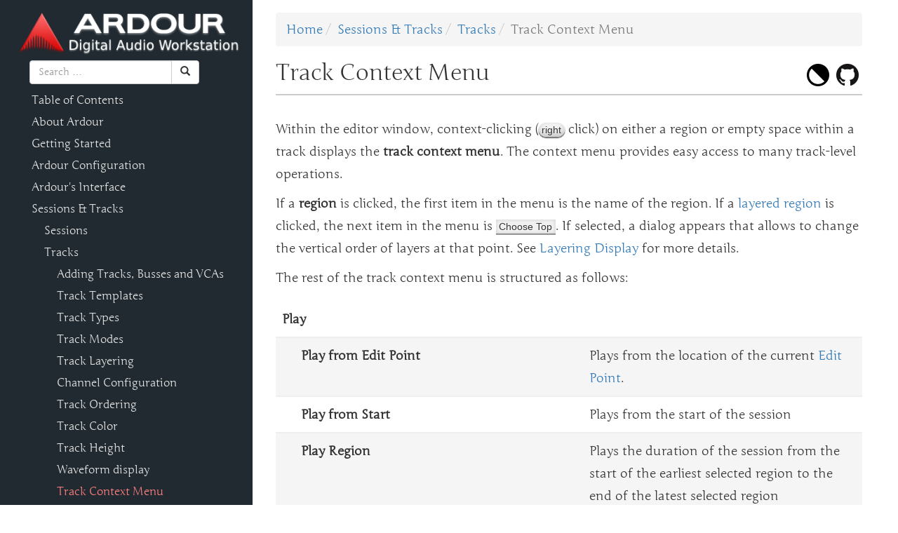

--- FILE ---
content_type: text/html
request_url: https://manual.ardour.org/working-with-tracks/track-context-menu/
body_size: 4315
content:
<!doctype html>
<html lang="en">

<head>
	<title>The Ardour Manual - Track Context Menu</title>
	<meta http-equiv="Content-type" content="text/html; charset=UTF-8">
	<meta name="description" content="The Ardour Manual - Track Context Menu">
	<meta name="viewport" content="width=device-width, initial-scale=1.0">

	<meta name="og:title" content="The Ardour Manual" />
	<meta name="og:description" content="Track Context Menu" />
	<meta name="og:type" content="website" />
	<meta name="og:site_name" content="manual.ardour.org" />
	<meta name="og:url" content="https://manual.ardour.org/" />
	<meta name="og:image" content="https://manual.ardour.org/images/logo.png" />

	<link href="/bootstrap-3.3.7/css/bootstrap.min.css" rel="stylesheet">
	<link href="/css/common.css" rel="stylesheet">
	<link href="/css/screen.css" rel="stylesheet">
</head>

<body>
	<div class="container-fluid">
		<div class="row-fluid">
			<div id="tree">

				<a href="/"><img class="img-responsive" src="/images/logo.png" alt="The Ardour Manual" /></a>

				<form id="custom-search-form" class="navbar-form" method="post" action="https://duckduckgo.com">
					<div class="input-group">
						<input type="text" class="form-control" placeholder="Search &hellip;" name="q">
						<span class="input-group-btn">
							<button class="btn btn-default" type="submit"><span class="glyphicon glyphicon-search" aria-hidden="true"></span></button>
							
						</span>
					</div>
					<input type="hidden" name="sites" value="manual.ardour.org -site:www.manual.ardour.org"><!-- domain -->
					<input type="hidden" name="kh" value="1"> <!--HTTPS on/off -->
					<input type="hidden" name="kl" value="wt-wt"> <!--region wt-wt = no region/worldwide -->
					<input type="hidden" name="kg" value="p"> <!--get [g] vs post [p] -->
					<input type="hidden" name="k7" value="w"> <!-- background colour -->
					<input type="hidden" name="kj" value="#212a30"> <!-- results page header colour -->
					<input type="hidden" name="kx" value="#59acd4"> <!-- URLs colour -->
					<input type="hidden" name="k1" value="-1"> <!-- adverts on/off -->
					<input type="hidden" name="k9" value="#59acd4"> <!-- links colour -->
					<input type="hidden" name="kaa" value="#2d586c"> <!-- visited links colour -->
					<input type="hidden" name="kae" value="#cc0000"> <!-- theme [changes result titles] colour -->
					<input type="hidden" name="ka" value="junge"> <!-- link font -->
					<input type="hidden" name="kt" value="junge"> <!-- text font -->
				</form>

				<ul><li><a href="/toc/">Table of Contents</a></li>

	<li><a href="/about-ardour/">About Ardour</a></li>
	<li><a href="/introducing-ardour/">Getting Started</a></li>
	<li><a href="/ardour-configuration/">Ardour Configuration</a></li>
	<li><a href="/ardours-interface/">Ardour's Interface</a></li>
	<li><a href="/sessions-tracks/">Sessions & Tracks</a></li>
<ul>
	<li><a href="/working-with-sessions/">Sessions</a></li>
	<li><a href="/working-with-tracks/">Tracks</a></li>
<ul>
	<li><a href="/working-with-tracks/adding-tracks-and-busses/">Adding Tracks, Busses and VCAs</a></li>
	<li><a href="/working-with-tracks/track-templates/">Track Templates</a></li>
	<li><a href="/working-with-tracks/track-types/">Track Types</a></li>
	<li><a href="/working-with-tracks/track-modes/">Track Modes</a></li>
	<li><a href="/working-with-tracks/controlling-track-appearance/layering-display/">Track Layering</a></li>
	<li><a href="/sessions-tracks/tracks/channel-configuration/">Channel Configuration</a></li>
	<li><a href="/working-with-tracks/controlling-track-ordering/">Track Ordering</a></li>
	<li><a href="/working-with-tracks/controlling-track-appearance/track-coloring/">Track Color</a></li>
	<li><a href="/working-with-tracks/controlling-track-appearance/track-height/">Track Height</a></li>
	<li><a href="/working-with-tracks/controlling-track-appearance/waveform-display/">Waveform display</a></li>
	<li class=active><a href="/working-with-tracks/track-context-menu/">Track Context Menu</a></li>
</ul>
</ul>
	<li><a href="/playback/">Playback</a></li>
	<li><a href="/recording/">Recording</a></li>
	<li><a href="/importing-and-exporting/">Importing and Exporting</a></li>
	<li><a href="/editing-and-arranging/">Editing</a></li>
	<li><a href="/midi/">MIDI</a></li>
	<li><a href="/clips/">Clips</a></li>
	<li><a href="/cue/">Cue</a></li>
	<li><a href="/arranging/">Arranging</a></li>
	<li><a href="/mixing/">Mixing</a></li>
	<li><a href="/bundled-plugins/">Bundled Plugins</a></li>
	<li><a href="/video/">Video</a></li>
	<li><a href="/using-control-surfaces/">Control Surfaces</a></li>
	<li><a href="/troubleshooting/">Troubleshooting</a></li>
	<li><a href="/scripting/">Scripting</a></li>
	<li><a href="/appendix/">Appendix</a></li>
</ul>


			</div> <!-- tree -->

			<div class="span12" id="content">

				<ul class="breadcrumb"><li><a href="/toc/index.html">Home</a></li><li><a href="/sessions-tracks/">Sessions & Tracks</a></li><li><a href="/working-with-tracks/">Tracks</a></li><li class="active">Track Context Menu</li></ul>
				<span style="float:right;padding:5px;"><a class="github-link" title="Edit in GitHub" href="https://github.com/Ardour/manual/edit/master/include/track-context-menu.html"></a></span>
				<span style="float:right;padding: 0 5px 5px 5px;position:relative;bottom:-5px;"><button class="theme-changer" onclick="changetheme()" title="Change Theme"></button></span>

				<h1 class="title">Track Context Menu</h1>

				
<p>
  Within the editor window, context-clicking (<kbd class="mouse">right</kbd>
click) on either a region or empty space within a track displays the <dfn>track
context menu</dfn>. The context menu provides easy access to many track-level
operations.
</p>
<p>
  If a <dfn>region</dfn> is clicked, the first item in the menu is the name of
  the region. If a <a href="/working-with-tracks/controlling-track-appearance/layering-display/">layered region</a> is clicked,
  the next item in the menu is <kbd class="menu">Choose Top</kbd>. If selected,
  a dialog appears that allows to change the vertical order of layers at that
  point. See <a href="/working-with-tracks/controlling-track-appearance/layering-display/">Layering Display</a> for more details.
</p>
<p>
  The rest of the track context menu is structured as follows:
</p>
<table class="dl">

  <tr><th>Play</th><td></td></tr>
    <tr><th class="sub1">Play from Edit Point</th><td>Plays from the location of the current <a href="/editing-and-arranging/edit-point/">Edit Point</a>.</td></tr>
    <tr><th class="sub1">Play from Start</th><td>Plays from the start of the session</td></tr>
    <tr><th class="sub1">Play Region</th><td>Plays the duration of the session from the start of the earliest selected region to the end of the latest selected region</td></tr>
    <tr><th class="sub1">Loop Region</th><td>Creates the loop range from the start/end positions of selected regions and plays the loop until stopped</td></tr>
  <tr><th>Select</th><td></td></tr>
    <tr><th class="sub1">Select All in Track</th><td>Selects all the regions and automation points in the current track</td></tr>
    <tr><th class="sub1">Select All Objects</th><td>Selects all the regions and automation points in the session</td></tr>
    <tr><th class="sub1">Invert Selection in Track</th><td>Select the previously unselected regions, and deselect the previously selected ones <em>only</em> in the current track</td></tr>
    <tr><th class="sub1">Invert Selection</th><td>Select the previously unselected regions, and deselect the previously selected ones</td></tr>
    <tr><th class="sub1">Set Range to Loop Range</th><td>Creates a range selection on the selected tracks, based on the selected loop markers, and switches to <a href="/ardours-interface/the-toolbox/">Range Mode tool</a></td></tr>
    <tr><th class="sub1">Set Range to Punch Range</th><td>Same as above, based on the selected punch markers</td></tr>
    <tr><th class="sub1">Set Range to Selected Regions</th><td>Same as above, based on the selected regions (i.e. from the start of the earliest region to the end of the latest one)</td></tr>
    <tr><th class="sub1">Select All After Edit Point</th><td>Select all the regions and automation points that exist after the Edit Point, even if the region starts before it. If some tracks are selected, only selects on these tracks.</td></tr>
    <tr><th class="sub1">Select All Before Edit Point</th><td>Same as above, but before the Edit point (i.e. to the left of it)</td></tr>
    <tr><th class="sub1">Select All After Playhead</th><td>Same as above, but considering the Playhead, regardless of the Edit Point choice</td></tr>
    <tr><th class="sub1">Select All Before Playhead</th><td>Same as above, with the Playhead</td></tr>
    <tr><th class="sub1">Select All Between Playhead and Edit Point</th><td>Selects all the regions between the Playhead and the Edit Point</td></tr>
    <tr><th class="sub1">Select All Within Playhead and Edit Point</th><td>Same as above, but the regions must be totally included between the Playhead and Edit Point</td></tr>
    <tr><th class="sub1">Select Range Between Playhead and Edit Point</th><td>Creates a Range between the Playhead and the Edit Point</td></tr>

  <tr><th>Edit</th><td></td></tr>
    <tr><th class="sub1">Cut</th><td>Deletes the current selection, but puts it in memory ready to be pasted</td></tr>
    <tr><th class="sub1">Copy</th><td>Copies the current selection to memory</td></tr>
    <tr><th class="sub1">Paste</th><td>Pastes the memory at the <a href="/editing-and-arranging/edit-point/">Edit Point</a>, after a Cut or Copy operation</td></tr>

    <tr><th class="sub1">Align</th><td>Aligns the sync point of all selected regions to the Edit Point</td></tr>
    <tr><th class="sub1">Align Relative</th><td>Same as above, but considers multiple regions as a block and aligns the whole block, not each regions</td></tr>

  <tr><th>Insert Selected Region</th><td>If a region is selected in <a href="/ardours-interface/editor-lists/region-list/">the Region List</a>, inserts it in the track</td></tr>

  <tr><th>Insert Existing Media</th><td>Inserts an external media file in the track, same as <a href="/adding-pre-existing-material/">the <kbd class="menu">Session &gt; Insert Media</kbd> menu</a></td></tr>

  <tr><th>Nudge</th><td></td></tr>
    <tr><th class="sub1">Nudge Entire Track Later</th><td>Moves all the region to the right by the amount shown in the <a href="/ardours-interface/the-nudge-controls/">nudge timer</a></td></tr>
    <tr><th class="sub1">Nudge Track After Edit Point Later</th><td>Same as above, but only for regions that begin after the Edit Point</td></tr>
    <tr><th class="sub1">Nudge Entire Track Earlier</th><td>Same as above, to the left</td></tr>
    <tr><th class="sub1">Nudge Track After Edit Point Earlier</th><td>Same as above, to the left</td></tr>

  <tr><th>(un)Freeze</th><td>Consolidates all the regions in the track into one <em>frozen</em> region which can be handled as a normal, single region. This operation can be undone at any time with the same sub-menu.</td></tr>
</table>



				<div class="clear"></div>

				<ul class="pager"><li class="previous"><a title="Waveform display" href="/working-with-tracks/controlling-track-appearance/waveform-display/" class="previous"> &larr; Previous </a></li><li><a title="Tracks" href="/working-with-tracks/" class="active"> &uarr; Up </a></li><li class="next"><a title="Playback" href="/playback/" class="next"> Next &rarr; </a></li></ul>

			</div> <!-- content -->
		</div> <!-- row-fluid -->
	</div> <!-- container-fluid -->


	<script type="text/javascript">
		// I'll go to hell for this
		var isA = function(regex) { return navigator.userAgent.match(regex) };
		var isAbout = function(regex) { return document.getElementsByTagName('h1')[1]?.textContent.match(regex) };

		if ( (isA(/Mac/) || isAbout(/OS X/)) && (!isAbout(/Linux/)) ) {
			var e = document.getElementsByTagName('body')[0];
			e.className += ' mac';  // class magic for Cmd vs. Ctrl keys.
		}

		function changetheme () {
			if (document.body.classList.contains('dark-theme')) {
				document.body.classList.remove('dark-theme');
			} else {
				document.body.classList.add('dark-theme');
			}

			localStorage.setItem('dark-theme', document.body.classList.contains('dark-theme'));
		}

		if (localStorage.getItem('dark-theme') === 'true') {
			changetheme();
		}

		// go to next page and previous page using arrow keys
		window.addEventListener('keydown', e => {
			if (e.target.tagName !== 'INPUT') {
				if (e.key === 'ArrowRight') {
					document.querySelector('.next a').click()
				} else if (e.key === 'ArrowLeft') {
					document.querySelector('.previous a').click()
				}
			}
		});

    // Add links to headings automatically
    window.onload = (e) => {
      document.querySelectorAll('h2, h3, h4, h5, h6').forEach( el => {
        let a = document.createElement('a');
        let slug = el.id !== ''
          ? el.id
          : el.innerText;
        el.id = slug;
        a.href = `#${slug}`;
        a.innerText = ' 🔗';
        el.appendChild( a );
      });
    };
	</script>


</body>
</html>


--- FILE ---
content_type: text/css
request_url: https://manual.ardour.org/css/common.css
body_size: 3931
content:

body {
  line-height: normal;
}

kbd {
  display: inline-block;
  min-width: 1em;
  padding: .2em .3em;
  font: normal .8em/1 sans-serif;
  text-decoration: none;
  border-radius: .3em;
  background: rgb(210, 210, 210);
  background: linear-gradient(to top, rgb(210, 210, 210), rgb(255, 255, 255));
  color: rgb(50, 50, 50);
  white-space: nowrap;
}

kbd.def {
  font-weight: bolder;
  margin-right: .2em;
}

kbd.input, kbd.cmd, kbd.osc {
  font-family: mono;
  border-width: 0;
  text-transform: none;
}

kbd.input {
  background: none;
  border-radius: 0;
}

kbd.cmd {
  display: block;
  width: 100%;
  margin-bottom: 1ex;
  text-transform: none;
  background: rgb(220, 220, 220);
  text-align: left;
  color: #999999;
}

kbd.cmd.lin:before {
  content: 'user@linux:~ ';
}

kbd.cmd.mac:before {
  content: 'MacBook:~/Desktop User\$ ';
}

kbd.cmd.win:before {
  content: 'C:\\Users\\myAccount> ';
}

kbd.menu, kbd.option, kbd.optoff {
  border-radius: 0;
  background: rgb(240, 240, 240);
}

kbd.optoff:before {
  content: '\2610\00a0';
}

kbd.option:before {
  content: '\2611\00a0';
}

kbd.osc {
  border: none;
  background: rgb(208, 208, 243);
  font-stretch: extra-condensed;
  white-space: nowrap;
  text-align: left;
}

kbd.fader, kbd.knob, kbd.button {
  background: rgb(174, 174, 217);
  background: linear-gradient(to top, rgb(174, 174, 217), rgb(221, 221, 255));
  color: #000044;
}

kbd.fader {
  border-width: 1px 1px 9px 9px;
}

kbd.knob {
  border-radius: 12px;
  border-width: 1px 1px 9px 9px;
}

kbd.button {
  border-radius: 8px;
  border-width: 1px 1px 3px 3px;
}

kbd.mouse {
  border-radius: 10px;
}

samp {
  font-family: mono;
  color: #666666;
  background-color: #EBEBEB;
  margin-left: .5em;
  margin-right: .5em;
}

dfn {
  font-weight: bold;
  font-style: normal;
}

code {
  font-size: .9em;
  color: #555;
}

.note, .warning {
  min-height: 1.5ex;
  padding: 1em;
  margin-bottom: 1em;
  border-style: solid;
  border-width: 1px 1px 1px 8px;
}

.note {
  border-color: #e3e3e3;
  background-color: #f5f5f5;
}

.warning {
  border-color: #995555;
  background-color: #ffeeee;
}

.footnote {
	vertical-align: super;
	font-size: 70%;
	text-decoration: none;
}

.fixme {
  display: none;
}

img.hdimage {
  width: 50%;
}

/* Keyboard modifiers */
.mod1:before {        content: "Ctrl ";}
.mod2:before {        content: "Alt ";}
.mod3:before {        content: "Shift ";}
.mod4:before {        content: "Win ";}
.mod12:before {       content: "Ctrl Alt ";}
.mod13:before {       content: "Ctrl Shift ";}
.mod14:before {       content: "Ctrl Win ";}
.mod23:before {       content: "Alt Shift ";}
.mod123:before {      content: "Ctrl Alt Shift ";}
.kp:before {          content: "Keypad ";}
/* Variants *without* space after them (yes, these are needed!) */
.mod1n:before {       content: "Ctrl";}
.mod2n:before {       content: "Alt";}
.mod3n:before {       content: "Shift";}
.mod4n:before {       content: "Win";}
.mod12n:before {      content: "Ctrl Alt";}
.mod13n:before {      content: "Ctrl Shift";}
.mod14n:before {      content: "Ctrl Win";}
.mod23n:before {      content: "Alt Shift";}
.mod123n:before {     content: "Ctrl Alt Shift";}
/* Automagic translation for Mac based display */
.mac .mod1:before {   content: "Cmd ";}
.mac .mod2:before {   content: "Ctrl ";}
.mac .mod3:before {   content: "Shift ";}
.mac .mod4:before {   content: "Opt ";}
.mac .mod12:before {  content: "Cmd Ctrl ";}
.mac .mod13:before {  content: "Cmd Shift ";}
.mac .mod14:before {  content: "Cmd Opt ";}
.mac .mod23:before {  content: "Ctrl Shift ";}
.mac .mod123:before { content: "Cmd Ctrl Shift ";}
/* No space variants (Mac based) */
.mac .mod1n:before {  content: "Cmd";}
.mac .mod2n:before {  content: "Ctrl";}
.mac .mod3n:before {  content: "Shift";}
.mac .mod4n:before {  content: "Opt";}
.mac .mod12n:before { content: "Cmd Ctrl";}
.mac .mod13n:before { content: "Cmd Shift";}
.mac .mod14n:before { content: "Cmd Opt";}
.mac .mod23n:before { content: "Ctrl Shift";}
.mac .mod123n:before {content: "Cmd Ctrl Shift";}



--- FILE ---
content_type: text/css
request_url: https://manual.ardour.org/css/screen.css
body_size: 6970
content:
@font-face {
    font-family: 'junge-regular';
    src: url('../css/junge-regular-webfont.ttf')  format('truetype');
    font-weight: normal;
    font-style: normal;
}

body {
  font-family: 'junge-regular';
  font-size: 18px;
}

.clear {
  clear:both;
}

#content {
  padding: 1em 2em 2ex 21em;
  margin-left: 0;
  line-height: 1.8em;
}

/* Style heading link */
h1 a, h2 a, h3 a, h4 a, h5 a, h6 a {
  visibility: hidden;
  text-decoration: none;
}

h1:hover a, h2:hover a, h3:hover a, h4:hover a, h5:hover a, h6:hover a {
  visibility: visible;
}

h1, h2, h3, h4 {
  font-weight: normal;
  padding-bottom: .3ex;
}

h1 {
  font-size: 1.8em;
  margin: 0 0 2ex 0;
  padding-bottom: .8ex;
  border-bottom: 2px solid #ccc;
}

h2 {
  font-size: 1.3em;
  margin: 2ex 0 1ex 0;
  border-bottom: 2px solid #ddd;
}

h3 {
  font-size: 1.2em;
  margin: 1.5ex 0 1ex 0;
  border-bottom: 1px solid #eee;
}

h4 {
  font-size: 1.1em;
  margin: 1.5ex 0 .5ex 0;
  border-bottom: 1px solid #eee;
}

table {
  width:100%;
  margin: 1em 0;
  padding: 0;
  font-weight: normal;
  text-align: left;
}

table tr {
  border-bottom: 2px solid #eeeeee;
}

table tr:nth-child(odd){
  background-color: white;
}

table tr:nth-child(even){
  background-color: #f5f5f5;
}

table tr:hover {
  background-color: #F2F9FF;
}

table td, table th {
  margin: 0;
  padding: .5em;
}

table th {
  font-weight: bold;
}

table th.sub1 {
  padding-left: 2em;
}

table th.sub2 {
  padding-left: 4em;
}

table thead {
  font-weight:bold;
}

table.dl th {
  /* dl class (definition list) is for 2-columns tables that describe properties:
  maximmizes the width of the 2nd (description) column */
  vertical-align: top;
  min-width: 20%;
  white-space:nowrap
}

table.dl td {
  vertical-align: top;
  width: 100%;
}

ul, ol {
  overflow: hidden;
}

figure {
  display: table;
}

figcaption {
  display: table-caption;
  caption-side: bottom;
  font-style: italic;
  padding-top: 0.4em;
  padding-bottom: 1em;
  font-size: .9em;
  line-height: .9em; 
}

figcaption.center {
  text-align: center;
}

figcaption.titleover {
  text-align: center;
  caption-side: top;
}

figure.right {
  margin: 0 0 1em 1em;
  float: right;
  clear: right;
}

figure.left {
  margin: 0 1em 1em 0;
  float: left;
  clear: left;
}

figure.center {
  margin: 1em auto 1em auto;
  clear: both;
}

img.mini {
  width: 200px;
}

img.mini:hover {
  width: 100%;
}

img.fit {
  width: 100%;
}

p.center {
  text-align:center;
}

kbd {
  text-shadow: 0 0 2px rgb(255, 255, 255);
  box-shadow: inset 0 0 1px rgb(255, 255, 255), inset 0 0 .4em rgb(200, 200, 200), 0 .1em 0 rgb(130, 130, 130), 0 .11em 0 rgba(0, 0, 0, .4), 0 .1em .11em rgba(0, 0, 0, .9);
}

kbd.cmd {
  text-shadow: none;
  box-shadow: none;
}

kbd.menu,
kbd.option,
kbd.optoff {
  box-shadow: inset 0 0 1px rgb(255, 255, 255), inset 0 0 .4em rgb(200, 200, 200), 0 .1em 0 rgb(130, 130, 130), 0 .11em 0 rgba(0, 0, 0, .4);
}

.imagemap {
  position: relative;
}

.imagemap img {
  display: block;
}

.imagemap .area {
  display: block;
  position: absolute;
  transition: box-shadow 0.15s ease-in-out;
}

.imagemap .area:hover {
  box-shadow: 0px 0px 1vw white;
}

/* for the TOC */
p.chapter, p.subchapter, p.section, p.subsection {
  line-height:1em;
  padding-left: 1em;
}

p.chapter { 
  padding-top: 1em;
  padding-bottom:1em;
}

p.subchapter {
  padding-left: 4em;
}

p.section {
  padding-left: 6em;
}

p.subsection { 
  padding-left: 8em;
}

#tree {
  background-color: #212A30;
  line-height: 1.8ex;
  height: 100%;
  overflow: scroll;
  position: fixed;
  top: 0;
  bottom: 0;
  left: 0;
  width: 20em;
  padding: 1em 1em 2em 1.5em;
}

#tree h1 {
  font-size: 1.75em;
  margin-bottom: 1em;
  font-weight: normal;
}

#tree ul {
  padding-left: 1em;
  list-style-type: none;
}

#tree a {
  display: inline !important;
  font-size: 0.88em;
  line-height: 2em;
  color: #E4E4E4;
  border-bottom: 1px solid transparent;
}

#tree a:hover {
  text-decoration: none;
  border-bottom: 1px solid #aaa;
}

#tree .active > a {
  display: inline;
  color: #FF8080;
}


@media (max-width: 800px) {
  #tree {
    position: relative;
    height: 250px;
    width: 100%;
    margin-top: 20px;
  }
  #content {
    padding-left: 20px;
    margin-top: 0px;
  }
}

.for-green {
  color:darkgreen;
}

.for-red {
  color:darkred;
}

.github-link {
  background-image: url(/images/github.png);
  background-size: 32px 32px;
  width: 32px;
  height: 32px;
  display: inline-block;
}

.theme-changer {
  background:none;
  background-image: url(/images/contrast.png);
  background-size: 32px 32px;
  width: 32px;
  height: 32px;
  display: inline-block;
  border:none;
  margin-left: -5px;
}

/* dark theme */
body.dark-theme,
body.dark-theme > .container-fluid {
  background-color: #222222;
  color: #f7f1ff;
}

body.dark-theme #content {
  background-color: #222222;
  color: #f7f1ff;
  min-height: 100vh;;
}

body.dark-theme #content #luaref table.classmembers td.doc div.dox,
body.dark-theme #content div.note,
body.dark-theme #content p.well,
body.dark-theme #content p.note {
  background-color: #323132;
}

body.dark-theme #content #luaref h3.pointerclass,
body.dark-theme #content #luaref h3.class,
body.dark-theme #content #luaref h3.array,
body.dark-theme #content #luaref h3.enum  {
  color: black;
}

body.dark-theme #content figure img,
body.dark-theme #content kbd.menu,
body.dark-theme #content kbd.option,
body.dark-theme #content kbd.optoff,
body.dark-theme #content kbd.input {
  background-color: white;
}

body.dark-theme #content .warning {
background-color: darkred;
}

body.dark-theme #content table tr:nth-child(2n+1) {
  background-color: #191919;
}

body.dark-theme #content table tr:nth-child(2n) {
  background-color: #222222;
}

body.dark-theme #content kbd.cmd.lin::before {
  color: darkgreen;
}

body.dark-theme #content .github-link {
  background-image: url(/images/github-light.png);
}

body.dark-theme #content .theme-changer {
  background-image: url(/images/contrast-light.png);
}

body.dark-theme #content .for-green {
  color:lightgreen;
}

body.dark-theme #content .for-red {
  color:lightcoral;
}

body.dark-theme #content .fixme {
  background-color: rebeccapurple;
}

body.dark-theme #content a {
  color: #49abff;
}

body.dark-theme #content .pager li > a,
body.dark-theme #content .pager li > span {
  background-color: #202020;
}

body.dark-theme #content .breadcrumb {
  background-color: #212a30;
}

body.dark-theme #content .breadcrumb > .active {
  color: #b7b7b7;
}

body.dark-theme #content #luaref div.code samp {
  color: #007900;
}

body.dark-theme #content code a {
  color: #006ac6
}

body.dark-theme #content div.luafooter {
  color: white;
}

body.dark-theme #tree {
  background-color: black;
}

body.dark-theme #tree a {
  color: white;
  text-shadow: 0 0 0 white;
}


body.dark-theme #tree .active > a {
  color: #FF8080;
  text-shadow: 0 0 0 #FF8080;
}

body.dark-theme .invert-in-dark {
  filter: invert(1);
}

body.dark-theme pre {
  background: #1f1f1f;
  color: #9cdcfe;
}

body.dark-theme .well {
  background: darkgrey;
  color: black;
}
